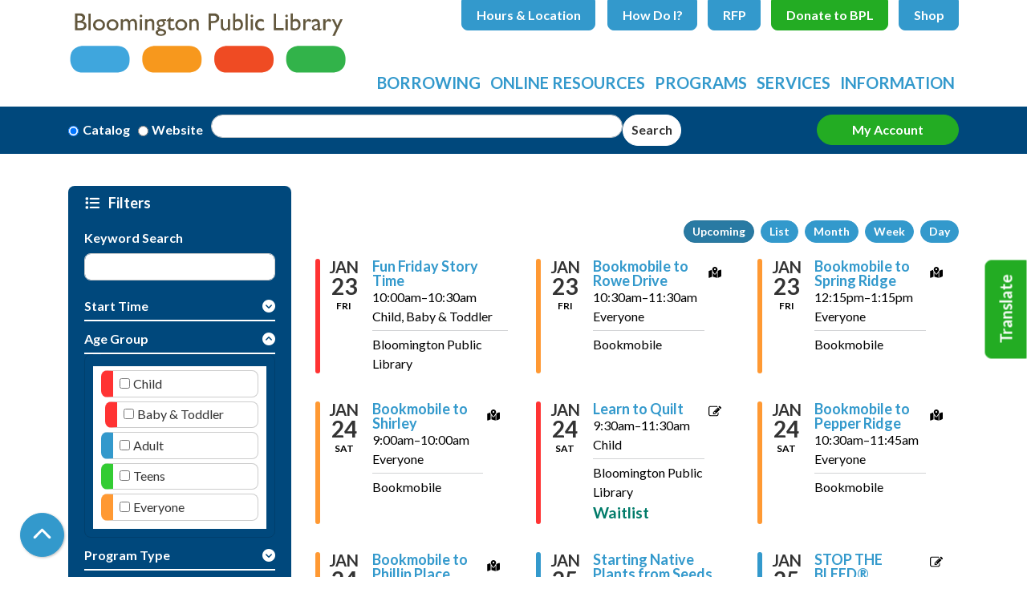

--- FILE ---
content_type: image/svg+xml
request_url: https://www.bloomingtonlibrary.org/themes/custom/website_theme/logo.svg
body_size: 2647
content:
<?xml version="1.0" encoding="utf-8"?>
<!-- Generator: Adobe Illustrator 24.0.3, SVG Export Plug-In . SVG Version: 6.00 Build 0)  -->
<svg version="1.1" id="Layer_1" xmlns="http://www.w3.org/2000/svg" xmlns:xlink="http://www.w3.org/1999/xlink" x="0px" y="0px"
	 viewBox="0 0 214.5 47.9" style="enable-background:new 0 0 214.5 47.9;" xml:space="preserve">
<style type="text/css">
	.st0{fill:#62573D;}
	.st1{fill:#32B34A;}
	.st2{fill:#3FA6DD;}
	.st3{fill:#EF4B23;}
	.st4{fill:#F7981D;}
</style>
<g>
	<path class="st0" d="M12,13.5c0.6-0.4,1.1-0.8,1.5-1.3c0.4-0.5,0.5-1.1,0.5-1.8c0-0.8-0.3-1.6-0.8-2.1c-0.6-0.6-1.3-1-2.3-1.1
		c1.3-0.6,2-1.5,2-2.8c0-0.6-0.1-1.3-0.5-1.8c-0.3-0.5-0.8-0.9-1.3-1.2c-0.6-0.3-1.4-0.4-2.5-0.4H5.2V14h4.4
		C10.5,14,11.4,13.9,12,13.5L12,13.5z M11,4.6c0,0.6-0.2,1.1-0.6,1.5C9.9,6.5,9.2,6.7,8.2,6.7H7V2.8h1.6C10.2,2.8,11,3.4,11,4.6
		L11,4.6L11,4.6z M10.8,8.6c0.4,0.1,0.8,0.4,1,0.7c0.2,0.4,0.4,0.7,0.4,1.1s-0.1,0.7-0.4,1.1s-0.5,0.6-0.8,0.7s-1.1,0.2-2,0.2H7V8.2
		h1.7C9.7,8.3,10.4,8.4,10.8,8.6L10.8,8.6z M15.5,14h1.7V1.2h-1.7V14L15.5,14z M20.3,6.8c-0.8,0.8-1.3,1.8-1.3,3.1
		c0,1.2,0.4,2.3,1.3,3.1c0.8,0.8,1.9,1.2,3.2,1.2c1.3,0,2.4-0.4,3.3-1.2c0.8-0.8,1.3-1.8,1.3-3c0-1.3-0.4-2.3-1.3-3.1
		c-0.8-0.8-1.9-1.3-3.3-1.3C22.3,5.6,21.2,6,20.3,6.8L20.3,6.8z M25.6,7.9c0.6,0.5,0.8,1.2,0.8,2c0,0.8-0.3,1.5-0.8,2
		c-0.5,0.5-1.2,0.8-2,0.8c-0.8,0-1.5-0.3-2-0.8c-0.5-0.5-0.8-1.2-0.8-2c0-0.8,0.3-1.5,0.8-2C22,7.3,22.7,7,23.5,7
		C24.4,7,25,7.3,25.6,7.9L25.6,7.9z M30.6,6.8c-0.8,0.8-1.3,1.8-1.3,3.1c0,1.2,0.4,2.3,1.3,3.1c0.8,0.8,1.9,1.2,3.2,1.2
		c1.3,0,2.4-0.4,3.3-1.2c0.8-0.8,1.3-1.8,1.3-3c0-1.3-0.4-2.3-1.3-3.1c-0.8-0.8-1.9-1.3-3.3-1.3C32.6,5.6,31.6,6,30.6,6.8L30.6,6.8z
		 M35.9,7.9c0.6,0.5,0.8,1.2,0.8,2c0,0.8-0.3,1.5-0.8,2c-0.5,0.5-1.2,0.8-2,0.8s-1.5-0.3-2-0.8c-0.5-0.5-0.8-1.2-0.8-2
		c0-0.8,0.3-1.5,0.8-2C32.3,7.3,33,7,33.8,7C34.7,7,35.4,7.3,35.9,7.9L35.9,7.9z M49.1,6.8c0.6,0,1,0.2,1.3,0.6
		c0.3,0.4,0.4,0.9,0.4,1.6v5h1.7V9c0-1.2-0.3-2.2-0.8-2.8c-0.6-0.6-1.2-0.9-2-0.9c-1,0-1.9,0.5-2.8,1.6c-0.6-1-1.4-1.6-2.5-1.6
		c-0.8,0-1.6,0.4-2.5,1.3V5.6h-1.7V14h1.7V7.9c0.4-0.4,0.7-0.7,1-0.8c0.3-0.1,0.6-0.2,1-0.2c0.6,0,1.1,0.2,1.3,0.6
		c0.3,0.4,0.4,1.1,0.4,2v4.7h1.7V8C47.7,7.2,48.4,6.8,49.1,6.8L49.1,6.8L49.1,6.8z M54.9,2.3c-0.2,0.2-0.3,0.4-0.3,0.7
		s0.1,0.5,0.3,0.7C55.1,3.9,55.3,4,55.6,4c0.3,0,0.5-0.1,0.7-0.3c0.2-0.2,0.3-0.4,0.3-0.7s-0.1-0.5-0.3-0.7C56.1,2.1,55.9,2,55.6,2
		C55.3,2,55,2.1,54.9,2.3L54.9,2.3z M54.7,14h1.7V5.6h-1.7V14L54.7,14z M58.7,5.6V14h1.7V8c0.6-0.8,1.2-1.2,2-1.2
		c0.6,0,1.1,0.2,1.3,0.6c0.3,0.4,0.4,1,0.4,1.8V14h1.7V9.1c0-1.1-0.1-1.8-0.4-2.3C65.3,6.3,65,6,64.5,5.7c-0.4-0.3-0.9-0.4-1.5-0.4
		c-0.9,0-1.8,0.4-2.5,1.3v-1H58.7L58.7,5.6z M69.5,11.2c-0.4,0.1-0.7,0.3-1,0.5c-0.2,0.2-0.4,0.5-0.4,0.7c0,0.4,0.3,0.7,0.8,1.1
		c-1.4,0.4-2.1,1.1-2.1,2.2c0,0.8,0.4,1.5,1.1,1.9c0.7,0.5,1.7,0.7,2.9,0.7s2.2-0.2,2.9-0.7s1.1-1.1,1.1-1.9c0-0.6-0.2-1.1-0.6-1.6
		c-0.2-0.2-0.5-0.4-0.8-0.6c-0.3-0.1-1-0.3-2-0.6c-0.6-0.1-1.1-0.3-1.3-0.4s-0.4-0.3-0.4-0.5c0-0.4,0.3-0.6,0.9-0.6
		c0.9-0.1,1.6-0.3,2-0.6c0.4-0.2,0.7-0.6,1-1S74,9,74,8.6c0-0.4-0.1-0.7-0.2-0.9c-0.1-0.3-0.4-0.6-0.7-0.9h1.7V5.6h-3.5
		c-1.1,0-2,0.3-2.7,0.8c-0.6,0.5-1,1.3-1,2.1C67.7,9.7,68.2,10.6,69.5,11.2L69.5,11.2L69.5,11.2z M72,7.5c0.4,0.3,0.5,0.6,0.5,1.1
		c0,0.4-0.1,0.8-0.5,1.1c-0.3,0.3-0.7,0.4-1.2,0.4s-0.8-0.1-1.2-0.4c-0.3-0.3-0.5-0.6-0.5-1.1c0-0.4,0.1-0.8,0.5-1.1
		C69.9,7.2,70.3,7,70.7,7C71.3,7,71.7,7.2,72,7.5L72,7.5z M72.4,14.8c0.5,0.3,0.8,0.6,0.8,1c0,0.4-0.2,0.7-0.6,0.9
		c-0.4,0.2-1,0.4-1.7,0.4c-1.6,0-2.3-0.4-2.3-1.3c0-0.4,0.2-0.7,0.6-0.9s0.8-0.4,1.4-0.4C71.2,14.5,71.9,14.6,72.4,14.8L72.4,14.8z
		 M74.9,7.1h1.5v3.7c0,0.8,0.1,1.3,0.1,1.6c0.1,0.3,0.1,0.5,0.3,0.6c0.1,0.1,0.2,0.4,0.4,0.4c0.5,0.4,1.1,0.7,1.9,0.7
		c0.8,0,1.5-0.2,2.1-0.6v-1.6c-0.6,0.4-1.3,0.6-1.9,0.6c-0.8,0-1.2-0.5-1.2-1.5V7.1h2.7V5.6h-2.7V3.8l-3.2,3.1V7.1L74.9,7.1z
		 M83.1,6.8c-0.8,0.8-1.3,1.8-1.3,3.1c0,1.2,0.4,2.3,1.3,3.1c0.8,0.8,1.9,1.2,3.2,1.2c1.3,0,2.4-0.4,3.3-1.2c0.8-0.8,1.3-1.8,1.3-3
		c0-1.3-0.4-2.3-1.3-3.1c-0.8-0.8-1.9-1.3-3.3-1.3C85,5.6,83.9,6,83.1,6.8L83.1,6.8z M88.3,7.9c0.6,0.5,0.8,1.2,0.8,2
		c0,0.8-0.3,1.5-0.8,2c-0.5,0.5-1.2,0.8-2,0.8c-0.8,0-1.5-0.3-2-0.8c-0.5-0.5-0.8-1.2-0.8-2c0-0.8,0.3-1.5,0.8-2
		c0.5-0.5,1.2-0.8,2-0.8C87,7,87.7,7.3,88.3,7.9L88.3,7.9z M92.6,5.6V14h1.7V8c0.6-0.8,1.2-1.2,2-1.2c0.6,0,1.1,0.2,1.3,0.6
		s0.4,1,0.4,1.8V14h1.7V9.1c0-1.1-0.1-1.8-0.4-2.3c-0.2-0.5-0.6-0.8-1.1-1.1c-0.4-0.3-0.9-0.4-1.5-0.4c-0.9,0-1.8,0.4-2.5,1.3v-1
		H92.6L92.6,5.6z M109.1,14V8.4h1.3c1.2,0,2.1-0.1,2.8-0.4c0.6-0.3,1.1-0.7,1.6-1.3c0.4-0.6,0.6-1.3,0.6-2c0-1.1-0.4-2-1.1-2.7
		c-0.7-0.6-1.7-1-3-1h-4.1V14L109.1,14L109.1,14z M113.4,4.8c0,0.6-0.2,1.1-0.6,1.5c-0.4,0.4-1,0.6-1.8,0.6h-2v-4h1.9
		C112.6,2.8,113.4,3.4,113.4,4.8L113.4,4.8L113.4,4.8z M123.7,14V5.6H122v6.1c-0.6,0.8-1.3,1.2-2,1.2c-0.6,0-1.1-0.1-1.3-0.6
		c-0.3-0.4-0.4-1-0.4-1.8V5.6h-1.7v4.9c0,1.1,0.1,1.8,0.4,2.3c0.2,0.4,0.6,0.8,1,1.1c0.4,0.3,0.9,0.4,1.5,0.4c0.4,0,0.9-0.1,1.3-0.4
		s0.8-0.5,1.2-0.9V14L123.7,14L123.7,14z M125.9,13.6c0.4,0.2,0.8,0.4,1.4,0.4c0.6,0.1,1.2,0.1,1.7,0.1c1.3,0,2.5-0.4,3.3-1.2
		c0.8-0.8,1.2-1.9,1.2-3.3c0-1.3-0.4-2.3-1-3.1c-0.7-0.8-1.6-1.2-2.6-1.2c-0.8,0-1.6,0.3-2.3,0.8v-5h-1.7L125.9,13.6L125.9,13.6z
		 M129.5,7c0.7,0,1.3,0.3,1.7,0.8s0.6,1.2,0.6,2s-0.2,1.5-0.7,2c-0.5,0.5-1.1,0.8-1.8,0.8c-0.6,0-1.2-0.1-1.8-0.3V7.7
		C128.2,7.2,128.9,7,129.5,7L129.5,7L129.5,7z M135.4,14h1.7V1.2h-1.7V14L135.4,14z M139.6,2.3c-0.2,0.2-0.3,0.4-0.3,0.7
		s0.1,0.5,0.3,0.7c0.2,0.2,0.4,0.3,0.7,0.3c0.3,0,0.5-0.1,0.7-0.3c0.2-0.2,0.3-0.4,0.3-0.7s-0.1-0.5-0.3-0.7
		c-0.2-0.2-0.4-0.3-0.7-0.3S139.8,2.1,139.6,2.3L139.6,2.3z M139.4,14h1.7V5.6h-1.7V14L139.4,14z M147.5,12.6
		c-0.9,0-1.6-0.3-2.1-0.8c-0.5-0.5-0.8-1.2-0.8-2s0.2-1.5,0.7-2c0.5-0.6,1.1-0.8,1.8-0.8s1.5,0.3,2.3,0.8V6
		c-0.5-0.2-0.9-0.4-1.3-0.5c-0.4-0.1-0.7-0.1-1.2-0.1c-1.3,0-2.3,0.4-3,1.2c-0.8,0.8-1.1,1.9-1.1,3.3s0.4,2.4,1.2,3.2
		c0.8,0.8,1.8,1.2,3.2,1.2c0.8,0,1.6-0.1,2.5-0.5V12C148.9,12.5,148.2,12.6,147.5,12.6L147.5,12.6L147.5,12.6z M157,14h7.6v-1.7
		h-5.8V1.2H157V14L157,14z M166.1,2.3c-0.2,0.2-0.3,0.4-0.3,0.7s0.1,0.5,0.3,0.7s0.4,0.3,0.7,0.3c0.3,0,0.5-0.1,0.7-0.3
		s0.3-0.4,0.3-0.7s-0.1-0.5-0.3-0.7c-0.2-0.2-0.4-0.3-0.7-0.3C166.5,2,166.3,2.1,166.1,2.3L166.1,2.3z M166,14h1.7V5.6H166V14
		L166,14z M169.9,13.6c0.4,0.2,0.8,0.4,1.4,0.4c0.6,0.1,1.2,0.1,1.7,0.1c1.3,0,2.5-0.4,3.3-1.2c0.8-0.8,1.2-1.9,1.2-3.3
		c0-1.3-0.4-2.3-1-3.1c-0.7-0.8-1.6-1.2-2.6-1.2c-0.8,0-1.6,0.3-2.3,0.8v-5h-1.7L169.9,13.6L169.9,13.6z M173.5,7
		c0.7,0,1.3,0.3,1.7,0.8c0.4,0.5,0.6,1.2,0.6,2s-0.2,1.5-0.7,2c-0.5,0.5-1.1,0.8-1.8,0.8c-0.6,0-1.2-0.1-1.8-0.3V7.7
		C172.2,7.2,172.8,7,173.5,7L173.5,7L173.5,7z M179.5,5.6V14h1.7V9.6c0-0.7,0.2-1.3,0.6-1.8c0.4-0.5,0.8-0.8,1.4-0.8
		c0.5,0,1.1,0.3,1.6,0.8l0.9-1.5c-0.7-0.6-1.3-1-2-1c-0.8,0-1.6,0.6-2.4,2l-0.1,0.1V5.6H179.5L179.5,5.6z M192,7.5
		c-0.1-0.3-0.1-0.5-0.3-0.8c-0.1-0.3-0.3-0.5-0.5-0.6c-0.6-0.5-1.3-0.7-2.2-0.7c-1.2,0-2.2,0.4-2.8,1.1v1.8C187,7.5,188,7,188.9,7
		c1,0,1.6,0.5,1.6,1.6v0.4l-2.1,0.7c-0.7,0.2-1.3,0.6-1.6,1c-0.4,0.4-0.6,0.9-0.6,1.4c0,0.6,0.2,1.1,0.6,1.5
		c0.4,0.4,0.9,0.6,1.5,0.6c0.8,0,1.6-0.3,2.3-0.8c0.1,0.6,0.6,0.8,1.3,0.8c0.3,0,0.5-0.1,0.7-0.1c0.2-0.1,0.6-0.3,0.9-0.5v-1
		c-0.4,0.3-0.8,0.4-0.9,0.4c-0.2,0-0.3-0.1-0.3-0.4V8.9C192.1,8.2,192.1,7.7,192,7.5L192,7.5z M188.9,13c-0.4,0-0.6-0.1-0.8-0.4
		c-0.2-0.2-0.4-0.5-0.4-0.8s0.1-0.6,0.4-0.8s0.6-0.5,1.2-0.7l1.1-0.4v2.5C189.9,12.8,189.4,13,188.9,13L188.9,13L188.9,13z
		 M194.8,5.6V14h1.7V9.6c0-0.7,0.2-1.3,0.6-1.8c0.4-0.5,0.8-0.8,1.4-0.8c0.5,0,1.1,0.3,1.6,0.8l0.9-1.5c-0.7-0.6-1.3-1-2-1
		c-0.8,0-1.6,0.6-2.4,2l-0.1,0.1V5.6H194.8L194.8,5.6z M205.6,10.4l-2.3-4.8h-1.9l3.3,6.6l-2.9,6.1h1.9l6-12.8h-1.9L205.6,10.4
		L205.6,10.4z"/>
	<path class="st1" d="M176.1,26c0,0-9.6,0-9.6,9.6v1.3c0,0,0,9.6,9.6,9.6h26.1c0,0,9.6,0,9.6-9.6v-1.3c0,0,0-9.6-9.6-9.6L176.1,26
		L176.1,26z"/>
	<path class="st2" d="M11.2,26c0,0-9.6,0-9.6,9.6v1.3c0,0,0,9.6,9.6,9.6h26.1c0,0,9.6,0,9.6-9.6v-1.3c0,0,0-9.6-9.6-9.6L11.2,26
		L11.2,26z"/>
	<path class="st3" d="M121.2,26c0,0-9.6,0-9.6,9.6v1.3c0,0,0,9.6,9.6,9.6h26.1c0,0,9.6,0,9.6-9.6v-1.3c0,0,0-9.6-9.6-9.6L121.2,26
		L121.2,26z"/>
	<path class="st4" d="M66.2,26c0,0-9.6,0-9.6,9.6v1.3c0,0,0,9.6,9.6,9.6h26.1c0,0,9.6,0,9.6-9.6v-1.3c0,0,0-9.6-9.6-9.6L66.2,26
		L66.2,26z"/>
</g>
</svg>
